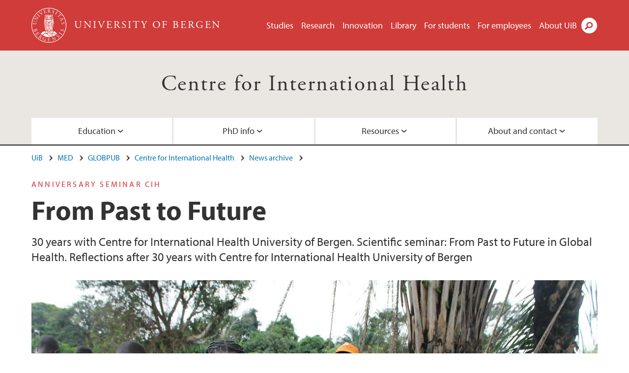

--- FILE ---
content_type: text/html; charset=utf-8
request_url: https://www.uib.no/en/cih/120779/past-future
body_size: 10828
content:
<!doctype html>
<html lang="en" dir="ltr">
  <head>
    <link rel="profile" href="http://www.w3.org/1999/xhtml/vocab">
    <meta http-equiv="X-UA-Compatible" content="IE=edge">
    <meta name="MobileOptimized" content="width">
    <meta name="HandheldFriendly" content="true">
    <meta name="viewport" content="width=device-width">
<meta http-equiv="Content-Type" content="text/html; charset=utf-8" />
<link rel="shortcut icon" href="https://www.uib.no/sites/all/themes/uib/uib_w3/favicon.ico" type="image/vnd.microsoft.icon" />
<meta name="Last-Modified" content="2024-04-16T11:03:53Z" />
<meta name="description" content="30 years with Centre for International Health University of Bergen. Scientific seminar: From Past to Future in Global Health. Reflections after 30 years with Centre for International Health University of Bergen" />
<meta name="generator" content="Drupal 7 (https://www.drupal.org)" />
<link rel="canonical" href="https://www.uib.no/en/cih/120779/past-future" />
<meta property="og:site_name" content="University of Bergen" />
<meta property="og:url" content="https://www.uib.no/en/cih/120779/past-future" />
<meta property="og:type" content="article" />
<meta property="og:title" content="From Past to Future" />
<meta property="og:description" content="30 years with Centre for International Health University of Bergen. Scientific seminar: From Past to Future in Global Health. Reflections after 30 years with Centre for International Health University of Bergen" />
<meta property="og:image" content="https://www.uib.no/sites/w3.uib.no/files/media/cih_30_years_img_0597.jpg" />
<meta name="twitter:card" content="summary_large_image" />
<meta name="twitter:title" content="From Past to Future" />
<meta name="twitter:description" content="30 years with Centre for International Health University of Bergen. Scientific seminar: From Past to Future in Global Health. Reflections after 30 years with Centre for International Health" />
<meta name="twitter:image" content="https://www.uib.no/sites/w3.uib.no/files/styles/twittercard/public/media/cih_30_years_img_0597.jpg?itok=diyVcCt1" />
    <title>From Past to Future | Centre for International Health | UiB</title>
<link type="text/css" rel="stylesheet" href="https://www.uib.no/sites/w3.uib.no/files/css/css_xE-rWrJf-fncB6ztZfd2huxqgxu4WO-qwma6Xer30m4.css" media="all" />
<link type="text/css" rel="stylesheet" href="https://www.uib.no/sites/w3.uib.no/files/css/css_Q7R7Blo9EYqLDI5rIlO_T3uTFBjIXjLpcqMHjTvVdmg.css" media="all" />
<link type="text/css" rel="stylesheet" href="https://www.uib.no/sites/w3.uib.no/files/css/css_nyTd1LtyGV4FMxplIMTXUR2pP5xwQtS1bYuhoPSCfb4.css" media="all" />
<link type="text/css" rel="stylesheet" href="https://www.uib.no/sites/w3.uib.no/files/css/css_hFjMpgojz5tLIvTCOXkG5jneFLTaWNX_hakVb3yaMeE.css" media="all" />
<link type="text/css" rel="stylesheet" href="https://www.uib.no/sites/w3.uib.no/files/css/css_3OmOXy6QprOkr48nRgtrypyE0V5QWVpjdpRaJc2Wx-o.css" media="all" />
<link type="text/css" rel="stylesheet" href="https://www.uib.no/sites/w3.uib.no/files/css/css_VVIwC6Oh2S6Yoj-dlw07AnQN33wARXuRRIf8pwRiu2U.css" media="print" />
<script type="text/javascript" src="https://www.uib.no/sites/w3.uib.no/files/js/js_pjM71W4fNn8eBgJgV1oVUUFnjlDTZvUMfj9SBg4sGgk.js"></script>
<script type="text/javascript" src="https://www.uib.no/sites/w3.uib.no/files/js/js_mOx0WHl6cNZI0fqrVldT0Ay6Zv7VRFDm9LexZoNN_NI.js"></script>
<script type="text/javascript">
<!--//--><![CDATA[//><!--
document.createElement( "picture" );
//--><!]]>
</script>
<script type="text/javascript" src="https://www.uib.no/sites/w3.uib.no/files/js/js_GOikDsJOX04Aww72M-XK1hkq4qiL_1XgGsRdkL0XlDo.js"></script>
<script type="text/javascript" src="https://www.uib.no/sites/w3.uib.no/files/js/js_W7d_28q_hjkbcmIVDovk-yKr2luT4FiNk44-vizla6o.js"></script>
<script type="text/javascript" src="https://www.uib.no/sites/w3.uib.no/files/js/js_gHk2gWJ_Qw_jU2qRiUmSl7d8oly1Cx7lQFrqcp3RXcI.js"></script>
<script type="text/javascript" src="https://www.uib.no/sites/w3.uib.no/files/js/js__b_mpqDtkRbkk7KQHVRNpUJXeMZdppYZx8kRQd7qpsU.js"></script>
<script type="text/javascript">
<!--//--><![CDATA[//><!--
jQuery( document ).ready( function($){
  // Loading accordion (previously tabs)
  // Create an independent accordion for each div
  container = $(".uib-tabs-container > .tabs-content > div");
  container.accordion({
    header: "h2",
    collapsible: true,
    heightStyle: "content",
    active: false,
    activate: function(event, ui) {
      if (ui.newHeader.size()) {
        if(history.pushState) {
          history.pushState(null, null, '#' + $(event.target).attr('id'));
        }
      }
    }
  });
  if (window.location.hash) {
    $(".uib-tabs-container > .tabs-content > div"
      + window.location.hash).accordion('option', 'active', 0);
  }
});
//--><!]]>
</script>
<script type="text/javascript" src="https://www.uib.no/sites/w3.uib.no/files/js/js_N23fS6ooC-uvOJ2j7mtuBbVQeGAvoXnACb9oAiqrOPE.js"></script>
<script type="text/javascript" src="//use.typekit.net/yfr2tzw.js"></script>
<script type="text/javascript">
<!--//--><![CDATA[//><!--
try{Typekit.load();}catch(e){}
//--><!]]>
</script>
<script type="text/javascript">
<!--//--><![CDATA[//><!--
jQuery.extend(Drupal.settings, {"basePath":"\/","pathPrefix":"en\/","setHasJsCookie":0,"ajaxPageState":{"theme":"uib_w3","theme_token":"l1_ZbEOUxj98yopXUuDK5IPapxI1HBTDqsWizSwVOdo","js":{"sites\/all\/modules\/picture\/picturefill\/picturefill.min.js":1,"sites\/all\/modules\/picture\/picture.min.js":1,"https:\/\/www.uib.no\/sites\/w3.uib.no\/files\/google_tag\/uib\/google_tag.script.js":1,"sites\/all\/modules\/jquery_update\/replace\/jquery\/1.12\/jquery.min.js":1,"0":1,"misc\/jquery-extend-3.4.0.js":1,"misc\/jquery-html-prefilter-3.5.0-backport.js":1,"misc\/jquery.once.js":1,"misc\/drupal.js":1,"sites\/all\/modules\/jquery_update\/js\/jquery_browser.js":1,"sites\/all\/modules\/jquery_update\/replace\/ui\/ui\/minified\/jquery.ui.core.min.js":1,"sites\/all\/modules\/jquery_update\/replace\/ui\/ui\/minified\/jquery.ui.widget.min.js":1,"sites\/all\/modules\/jquery_update\/replace\/ui\/ui\/minified\/jquery.ui.accordion.min.js":1,"misc\/form-single-submit.js":1,"misc\/form.js":1,"sites\/all\/modules\/entityreference\/js\/entityreference.js":1,"sites\/all\/libraries\/colorbox\/jquery.colorbox-min.js":1,"sites\/all\/libraries\/DOMPurify\/purify.min.js":1,"sites\/all\/modules\/colorbox\/js\/colorbox.js":1,"sites\/all\/modules\/colorbox\/styles\/stockholmsyndrome\/colorbox_style.js":1,"sites\/all\/modules\/colorbox\/js\/colorbox_inline.js":1,"sites\/all\/themes\/uib\/uib_w3\/js\/mobile_menu.js":1,"sites\/all\/themes\/uib\/uib_w3\/js\/sortable.js":1,"sites\/all\/modules\/uib\/uib_search\/js\/uib_search.js":1,"sites\/all\/themes\/uib\/uib_w3\/js\/w3.js":1,"1":1,"sites\/all\/modules\/field_group\/field_group.js":1,"\/\/use.typekit.net\/yfr2tzw.js":1,"2":1},"css":{"modules\/system\/system.base.css":1,"modules\/system\/system.menus.css":1,"modules\/system\/system.messages.css":1,"modules\/system\/system.theme.css":1,"misc\/ui\/jquery.ui.core.css":1,"misc\/ui\/jquery.ui.theme.css":1,"misc\/ui\/jquery.ui.accordion.css":1,"modules\/field\/theme\/field.css":1,"modules\/node\/node.css":1,"sites\/all\/modules\/picture\/picture_wysiwyg.css":1,"modules\/user\/user.css":1,"sites\/all\/modules\/views\/css\/views.css":1,"sites\/all\/modules\/colorbox\/styles\/stockholmsyndrome\/colorbox_style.css":1,"sites\/all\/modules\/ctools\/css\/ctools.css":1,"sites\/all\/modules\/panels\/css\/panels.css":1,"modules\/locale\/locale.css":1,"sites\/all\/themes\/uib\/uib_w3\/css\/style.css":1,"sites\/all\/themes\/uib\/uib_w3\/css\/print.css":1}},"colorbox":{"opacity":"0.85","current":"{current} of {total}","previous":"\u00ab Prev","next":"Next \u00bb","close":"Close","maxWidth":"98%","maxHeight":"98%","fixed":true,"mobiledetect":true,"mobiledevicewidth":"480px","file_public_path":"\/sites\/w3.uib.no\/files","specificPagesDefaultValue":"admin*\nimagebrowser*\nimg_assist*\nimce*\nnode\/add\/*\nnode\/*\/edit\nprint\/*\nprintpdf\/*\nsystem\/ajax\nsystem\/ajax\/*"},"uib_search":{"url":"https:\/\/api.search.uib.no","index":"w3one","uib_search_boost_max":10,"uib_search_boost_min":0.0009765625},"urlIsAjaxTrusted":{"\/en\/search":true,"https:\/\/www.google.com\/search":true},"field_group":{"div":"full","html5":"full"}});
//--><!]]>
</script>
  </head>
  <body class="html not-front not-logged-in no-sidebars page-node page-node- page-node-120779 node-type-uib-article i18n-en uib-article__news area-71464" >
    <div id="skip-link">
      <a href="#main-content" class="element-invisible element-focusable">Skip to main content</a>
    </div>
<noscript aria-hidden="true"><iframe src="https://www.googletagmanager.com/ns.html?id=GTM-KLPBXPW" height="0" width="0" style="display:none;visibility:hidden"></iframe></noscript>
    <div class="header__wrapper">
      <header class="header">
        <a href="/en" title="Home" rel="home" class="logo__link">
          <img src="https://www.uib.no/sites/all/themes/uib/uib_w3/logo.svg" alt="Home" class="logo__image" />
        </a>
            <div class="site-name">
            <a href="/en" title="Home" rel="home"><span>University of Bergen</span></a>
          </div>
    <div class="region region-header">
    <nav class="mobile-menu"><div class="menu-button">Menu</div>
</nav><nav class="global-menu"><ul class="menu"><li class="first leaf menu__item"><a href="https://www.uib.no/en/studies" title="">Studies</a></li>
<li class="leaf menu__item"><a href="/en/research" title="">Research</a></li>
<li class="leaf menu__item"><a href="/en/innovation" title="">Innovation</a></li>
<li class="leaf menu__item"><a href="/en/ub" title="">Library</a></li>
<li class="leaf menu__item"><a href="https://www.uib.no/en/forstudents" title="">For students</a></li>
<li class="leaf menu__item"><a href="/en/foremployees" title="">For employees</a></li>
<li class="last leaf menu__item"><a href="/en/about" title="">About UiB</a></li>
</ul></nav><div id="block-locale-language" class="block block-locale">

    
  <div class="content">
    <ul class="language-switcher-locale-url"><li class="en first active"><a href="/en/cih/120779/past-future" class="language-link active" title="From Past to Future" lang="en">English</a></li>
<li class="nb last"><a href="/nb/node/120779" class="language-link" lang="nb">Norsk</a></li>
</ul>  </div>
</div>
<div id="block-uib-search-global-searchform" class="block block-uib-search">
  <div class="content">
    <form class="global-search" action="/en/search" method="get" id="uib-search-form" accept-charset="UTF-8"><div><div class="lightbox form-wrapper" id="edit-lightbox--2"><div class="topbar-wrapper form-wrapper" id="edit-top--3"><div class="topbar form-wrapper" id="edit-top--4"><div class="spacer form-wrapper" id="edit-spacer--2"></div><div class="top-right form-wrapper" id="edit-right--3"><div class="close-lightbox form-wrapper" id="edit-close--2"><a href="/en" class="closeme" id="edit-link--4">Close</a></div></div></div></div><div class="search-wrapper form-wrapper" id="edit-search--2"><label for="searchfield" class="element-invisible">Search field</label>
<div class="form-item form-type-textfield form-item-searchtext">
 <input class="search-field form-text" name="qq" autocomplete="off" placeholder="Search uib.no" data-placeholder="Search for person" id="searchfield" type="text" value=" " size="60" maxlength="128" />
</div>
<input type="submit" id="edit-submit--2" name="op" value="Search" class="form-submit" /></div><fieldset class="right-selector form-wrapper" id="edit-right--4"><legend><span class="fieldset-legend">Filter on content</span></legend><div class="fieldset-wrapper"><div class="form-item form-type-checkboxes form-item-filters">
 <div id="search-filter-checkboxes" class="form-checkboxes"><div class="form-item form-type-checkbox form-item-filters-everything">
 <input name="uib_search_filters[]" type="checkbox" id="edit-filters-everything--2" value="everything" checked="checked" class="form-checkbox" />  <label class="option" for="edit-filters-everything--2">Everything </label>

</div>
<div class="form-item form-type-checkbox form-item-filters-news">
 <input name="uib_search_filters[]" type="checkbox" id="edit-filters-news--2" value="news" class="form-checkbox" />  <label class="option" for="edit-filters-news--2">News </label>

</div>
<div class="form-item form-type-checkbox form-item-filters-study">
 <input name="uib_search_filters[]" type="checkbox" id="edit-filters-study--2" value="study" class="form-checkbox" />  <label class="option" for="edit-filters-study--2">Studies </label>

</div>
<div class="form-item form-type-checkbox form-item-filters-event">
 <input name="uib_search_filters[]" type="checkbox" id="edit-filters-event--2" value="event" class="form-checkbox" />  <label class="option" for="edit-filters-event--2">Events </label>

</div>
<div class="form-item form-type-checkbox form-item-filters-user">
 <input name="uib_search_filters[]" type="checkbox" id="edit-filters-user--2" value="user" class="form-checkbox" />  <label class="option" for="edit-filters-user--2">Persons </label>

</div>
<div class="form-item form-type-checkbox form-item-filters-employee-area">
 <input name="uib_search_filters[]" type="checkbox" id="edit-filters-employee-area--2" value="employee_area" class="form-checkbox" />  <label class="option" for="edit-filters-employee-area--2">Employee pages </label>

</div>
</div>
<div class="description">Choose what results to return</div>
</div>
</div></fieldset>
<div class="results-wrapper form-wrapper" id="edit-results-wrapper--2"><div class="results form-wrapper" id="edit-results--2"><span class="results-bottom-anchor"></span>
</div></div></div><input type="hidden" name="form_build_id" value="form-v3BiQxEmlcryTig9n5EaX6fuqm5bi_W7S7DMa66TRuo" />
<input type="hidden" name="form_id" value="uib_search__form" />
</div></form><form name="noscriptform" action="https://www.google.com/search" method="get" id="uib-search-noscript-form" accept-charset="UTF-8"><div><input class="search-button" type="submit" value="Search" /><input name="as_sitesearch" value="uib.no" type="hidden" />
<input type="hidden" name="form_build_id" value="form-5EcPfK9DSSW7UshFhn46Ep-sNM9R-x9lzEsbeGRB-e0" />
<input type="hidden" name="form_id" value="uib_search__noscript_form" />
</div></form>  </div>
</div>
  </div>
      </header>
      <nav class="mobile_dropdown">
        <nav class="global-mobile-menu mobile noscript"><ul class="menu"><li class="first leaf menu__item"><a href="https://www.uib.no/en/studies" title="">Studies</a></li>
<li class="leaf menu__item"><a href="/en/research" title="">Research</a></li>
<li class="leaf menu__item"><a href="/en/innovation" title="">Innovation</a></li>
<li class="leaf menu__item"><a href="/en/ub" title="">Library</a></li>
<li class="leaf menu__item"><a href="https://www.uib.no/en/forstudents" title="">For students</a></li>
<li class="leaf menu__item"><a href="/en/foremployees" title="">For employees</a></li>
<li class="last leaf menu__item"><a href="/en/about" title="">About UiB</a></li>
</ul></nav>      </nav>
    </div>
    <div class="subheader__wrapper">
    <span class="subheader__content" role="complementary"><a href="/en/cih">Centre for International Health</a></span><nav class="mobile_area mobile_dropdown"><div class="area-mobile-menu"><ul class="menu"><li class="first expanded menu__item"><a href="#">Education</a><ul class="menu"><li class="first leaf"><a href="https://www.uib.no/en/cih/71657/what-it-study-cih’s-master-programme-global-health" title="">Master Programme in Global Health</a></li>
<li class="leaf"><a href="/en/cih/125504/possibility-internships-global-health" title="">Master in Global Health Internships</a></li>
<li class="leaf"><a href="/en/cih/111434/information-current-master-students-global-health" title="">Information Master Students</a></li>
<li class="leaf"><a href="/en/cih/110563/student-accommodation" title="">Student Accomodation</a></li>
<li class="leaf"><a href="/en/med/71062/medical-student-research-programme-faculty-medicine" title="">Medical Student Research Programme</a></li>
<li class="leaf"><a href="/en/cih/120807/welcome-nordic-network-global-health">Nordic Network on Global Health</a></li>
<li class="leaf"><a href="/en/cih/121858/moocs-cih" title="">MOOCs from CIH</a></li>
<li class="last leaf"><a href="/en/cih/71505/global-health-course-medical-students">Global Health Course for Medical Students</a></li>
</ul></li>
<li class="expanded menu__item"><a href="#" title="">PhD info</a><ul class="menu"><li class="first last leaf"><a href="/en/med/64913/doctoral-education-faculty-medicine" title="">Doctoral education</a></li>
</ul></li>
<li class="expanded menu__item"><a href="#">Resources</a><ul class="menu"><li class="first leaf"><a href="/en/ub/79497/medicine-and-dentistry" title="">Medical Library</a></li>
<li class="leaf"><a href="https://www.sikresiden.no/en?locality=196" title="">Security Info for UiB</a></li>
<li class="leaf"><a href="https://www.uib.no/en/international" title="">International Centre</a></li>
<li class="leaf"><a href="https://www.oercommons.org/hubs/nordic_universities" title="">Open Educational Resources on Health from Nordic universities</a></li>
<li class="last leaf"><a href="https://www.uib.no/en/it/131011/safe-secure-access-research-data-and-e-infrastructure" title="SAFE - processing of sensitive personal data in research">SAFE - processing of sensitive personal data in research</a></li>
</ul></li>
<li class="last expanded menu__item"><a href="#" title="">About and contact</a><ul class="menu"><li class="first last leaf"><a href="/en/cih/persons" title="">Staff and PhD-candidates at CIH</a></li>
</ul></li>
</ul></div></nav>        </div>
    <nav id="main-menu">
<ul class="menu"><li class="first expanded menu__item"><a href="#">Education</a><ul class="menu"><li class="first leaf"><a href="https://www.uib.no/en/cih/71657/what-it-study-cih’s-master-programme-global-health" title="">Master Programme in Global Health</a></li>
<li class="leaf"><a href="/en/cih/125504/possibility-internships-global-health" title="">Master in Global Health Internships</a></li>
<li class="leaf"><a href="/en/cih/111434/information-current-master-students-global-health" title="">Information Master Students</a></li>
<li class="leaf"><a href="/en/cih/110563/student-accommodation" title="">Student Accomodation</a></li>
<li class="leaf"><a href="/en/med/71062/medical-student-research-programme-faculty-medicine" title="">Medical Student Research Programme</a></li>
<li class="leaf"><a href="/en/cih/120807/welcome-nordic-network-global-health">Nordic Network on Global Health</a></li>
<li class="leaf"><a href="/en/cih/121858/moocs-cih" title="">MOOCs from CIH</a></li>
<li class="last leaf"><a href="/en/cih/71505/global-health-course-medical-students">Global Health Course for Medical Students</a></li>
</ul></li>
<li class="expanded menu__item"><a href="#" title="">PhD info</a><ul class="menu"><li class="first last leaf"><a href="/en/med/64913/doctoral-education-faculty-medicine" title="">Doctoral education</a></li>
</ul></li>
<li class="expanded menu__item"><a href="#">Resources</a><ul class="menu"><li class="first leaf"><a href="/en/ub/79497/medicine-and-dentistry" title="">Medical Library</a></li>
<li class="leaf"><a href="https://www.sikresiden.no/en?locality=196" title="">Security Info for UiB</a></li>
<li class="leaf"><a href="https://www.uib.no/en/international" title="">International Centre</a></li>
<li class="leaf"><a href="https://www.oercommons.org/hubs/nordic_universities" title="">Open Educational Resources on Health from Nordic universities</a></li>
<li class="last leaf"><a href="https://www.uib.no/en/it/131011/safe-secure-access-research-data-and-e-infrastructure" title="SAFE - processing of sensitive personal data in research">SAFE - processing of sensitive personal data in research</a></li>
</ul></li>
<li class="last expanded menu__item"><a href="#" title="">About and contact</a><ul class="menu"><li class="first last leaf"><a href="/en/cih/persons" title="">Staff and PhD-candidates at CIH</a></li>
</ul></li>
</ul>    </nav>
    <main>
      <a id="main-content"></a>
      <div class="tabs"></div>
      <div class="content-top-wrapper">
        <div class="content-top">
          <div class="uib_breadcrumb"><nav class="breadcrumb" role="navigation"><ol><li><a href="/en">UiB</a> </li><li><a href="/en/med">MED</a> </li><li><a href="/en/globpub">GLOBPUB</a> </li><li><a href="/en/cih">Centre for International Health</a> </li><li><a href="/en/cih/news-archive">News archive</a> </li></ol></nav></div>
<div class="field field-name-field-uib-kicker field-type-text field-label-hidden field-wrapper"><div  class="field-items"><div  class="field-item odd">Anniversary Seminar CIH</div></div></div><h1>From Past to Future</h1>
<p class="field field-name-field-uib-lead field-type-text-long field-label-hidden field-wrapper">
      30 years with Centre for International Health University of Bergen. 
Scientific seminar: 
From Past to Future in Global Health.
Reflections after 30 years with Centre for International Health
University of Bergen  </p>
<div class="field field-name-field-uib-main-media field-type-file field-label-hidden field-wrapper"><div  class="field-items"><div  class="field-item odd"><div id="file-129920" class="file file-image file-image-jpeg">

   
  <div class="content">
      <picture >
<!--[if IE 9]><video style="display: none;"><![endif]-->
<source srcset="https://www.uib.no/sites/w3.uib.no/files/styles/content_main_wide_1x/public/media/cih_30_years_img_0597.jpg?itok=cCHlPGWT&amp;timestamp=1579195494 1x" media="(min-width:1152px)" />
<source srcset="https://www.uib.no/sites/w3.uib.no/files/styles/content_main_wide_1x/public/media/cih_30_years_img_0597.jpg?itok=cCHlPGWT&amp;timestamp=1579195494 1x" media="(min-width: 860px)" />
<source srcset="https://www.uib.no/sites/w3.uib.no/files/styles/content_main_narrow_1x/public/media/cih_30_years_img_0597.jpg?itok=nkfHDw9o&amp;timestamp=1579195494 1x" media="(min-width: 560px)" />
<source srcset="https://www.uib.no/sites/w3.uib.no/files/styles/content_main_mobile_1x/public/media/cih_30_years_img_0597.jpg?itok=AurKg8Fm&amp;timestamp=1579195494 1.5x, https://www.uib.no/sites/w3.uib.no/files/styles/content_main_mobile_1x/public/media/cih_30_years_img_0597.jpg?itok=AurKg8Fm&amp;timestamp=1579195494 1x, https://www.uib.no/sites/w3.uib.no/files/styles/content_main_mobile_1x/public/media/cih_30_years_img_0597.jpg?itok=AurKg8Fm&amp;timestamp=1579195494 2x" media="(min-width: 0px)" />
<!--[if IE 9]></video><![endif]-->
<img  src="https://www.uib.no/sites/w3.uib.no/files/styles/content_main/public/media/cih_30_years_img_0597.jpg?itok=M2zo5KLN&amp;timestamp=1579195494" width="1260" height="840" alt="African Children outside in a rural area, looking at the photograper" title="" />
</picture><div class="uib-media-info"><div class="field field-name-field-uib-owner field-type-text field-label-inline clearfix field-wrapper">
      <div class="field-label">Photo: </div>
    <div class="field-items">
          <div class="field-item even">CIH</div>
      </div>
</div></div>    </div>

  
</div>
</div></div></div>        </div>
      </div>
      <div class="content-main-wrapper">
<h2 class="element-invisible">Main content</h2>
  <div class="region region-content">
    <div id="block-system-main" class="block block-system">

    
  <div class="content">
    <div id="node-120779" class="node node-uib-article clearfix">

  
                
  
  <div class="content">
    <div class="field field-name-field-uib-text field-type-text-long field-label-hidden field-wrapper"><div  class="field-items"><div  class="field-item odd"><div class="article-info"><span class="uib-news-byline">By <span class="uib-author"><a href="/en/persons/Gunhild.Koldal">Gunhild Koldal</a></span></span><span class="uib-date-info">Updated: 16.04.2024 (First published: 02.10.2018)</span></div><p>Centre for International Health celebrates its 30 year anniversary this year. We welcome everyone interested in global health to join our celebration.</p><p>10<sup>th</sup> December 2018, 0830-2030 in the University Aula</p><p>We stream the arrangment here: <a href="https://www.youtube.com/watch?v=FoRfDWhy4Sc" target="_blank">https://www.youtube.com/watch?v=FoRfDWhy4Sc</a></p><p> </p><p>Registration is now closed.</p><p><strong>Programme<br />(<a href="/sites/w3.uib.no/files/attachments/cih_30_years_ver_291118_.pdf">Programme as PDF file</a>)</strong></p><p> </p><div class="uib-table-wrapper"><table border="1" cellpadding="0" cellspacing="0" width="0"><tbody><tr><td><p><strong>Time</strong></p></td><td><p><strong>Topic </strong></p></td><td><p><strong>Persons</strong></p></td></tr><tr><td><p> </p></td><td><p> </p></td><td><p> </p></td></tr><tr><td><p>0830</p></td><td><p>Registration, coffee</p></td><td><p> </p></td></tr><tr><td><p> </p></td><td><p> </p></td><td><p><em>Chair: Bente E. Moen, professor/dir CIH</em></p></td></tr><tr><td><p>0900-0915</p></td><td><p>Welcome</p></td><td><p>Prorector Magareth Hagen, UiB</p><p>Professor Per Bakke, Dean Faculty of Medicine</p><p>Professor Guri Rørtveit. Department leader, IGS</p></td></tr><tr><td><p>0915-0925</p></td><td><p>CIH 30 years cavalcade</p></td><td><p> </p></td></tr><tr><td><p> </p><p> </p><p>0925-0930</p><p> </p><p>0930-0950</p><p> </p><p> </p><p>0950-1005</p><p> </p><p> </p><p>1005-1020</p><p> </p><p>1020-1030</p></td><td><p><strong>Priority setting for Universal Health Coverage </strong></p><p>Introduction</p><p> </p><p>UHC and equity</p><p> </p><p> </p><p>Financial risk protection</p><p> </p><p> </p><p>Choosing the right services</p><p> </p><p>Discussion:  Making fair choices on the path to UHC</p></td><td><p> </p><p> </p><p><em>Chair: Ingrid Miljeteig, Ass.professor IGS</em></p><p> </p><p>Professor Richard Cookson, University of York</p><p> </p><p>Ass. Professor Stephane Verguet, Harvard TH Chan School of Public Health</p><p> </p><p>Professor Bjarne Robberstad, CIH</p><p> </p><p>Professor Ole F Norheim, CIH-IGS</p><p> </p></td></tr><tr><td><p>1030-1045</p></td><td><p>Break</p></td><td><p> </p></td></tr><tr><td><p> </p><p>1045-1100</p><p> </p><p>1100-1115</p><p> </p><p> </p><p>1115-1130</p><p> </p><p>1130-1200</p></td><td><p><strong>Global collaboration bears fruit</strong></p><p>Capacity-building in South –A School of Public Health</p><p>-Joint PhD programmes - A better way to strengthen capacity-building in the South? </p><p>-Educational programmes in South</p><p> </p><p>Discussion: Capacity-building in low-income countries in the future? How? Who? Where?</p><p> </p></td><td><p><em>Chair: Coordinator Tore Sætersdal, MED</em></p><p>Professor Knut Fylkesnes, CIH</p><p> </p><p>Professor Bernt  Lindtjørn, CIH</p><p> </p><p> </p><p>Professor Nina Langeland, K2</p><p> </p><p><u>Panel discussion by</u></p><p>Professor Andrea Winkler, UiO</p><p>Professor Jon Ø. Odland, NTNU</p><p>Avd.dir Bjørn G. Iversen, FHI</p><p>PhD candidate Andrea Melberg</p><p>PhD candidate Thandile Nkosi-Gondwe</p><p><em>Moderator: Marion Solheim</em></p></td></tr><tr><td><p>1200-1245</p></td><td><p>Lunch</p><p> </p></td><td><p> </p></td></tr><tr><td><p> </p></td><td><p><strong>Global Health Research at CIH</strong></p></td><td><p> </p></td></tr><tr><td><p> </p></td><td><p> </p></td><td><p><em>Chair: Professor Cecilie Svanes</em></p></td></tr><tr><td><p>1245-1300</p><p>1300-1315</p><p> </p><p>1315-1330</p></td><td><p>CISMAC – the consortium and vision</p><p>A CISMAC project:<strong> <strong>Can empowerment of girls reduce adolescent childbearing?</strong></strong></p><p>Questions</p></td><td><p>Professor Halvor Sommerfelt, CISMAC/CIH</p><p>Professor Ingvild Sandøy CISMAC/CIH/IGS</p><p> </p></td></tr><tr><td><p>1330-1345</p></td><td><p>Break</p></td><td><p> </p></td></tr><tr><td><p>1345-1355</p><p> </p><p>1355-1405</p><p>1405-1415</p></td><td><p>-Oral health in young people - experiences from East Africa</p><p>-The global burden of oral cancer</p><p>Questions</p></td><td><p>Professor Anne Nordrehaug Åstrøm, IKO</p><p> </p><p>Professor Anne-Christine Johannessen, K1</p></td></tr><tr><td><p>1415-1425</p><p> </p><p> </p><p>1425-1435</p><p> </p><p>1435-1445</p><p> </p><p>1445-1450</p></td><td><p>-The law and access to safe abortion services in Ethiopia, Zambia and Tanzania</p><p>-When abortion becomes public: A case from rural Zambia Questions</p><p>-Global indicators and maternity care documentation in rural Burkina Faso</p><p>Questions</p></td><td><p>Professors Astrid Blystad and Karen Marie Moland, CIH-IGS</p><p> </p><p>PhD candidate Marte Haaland, CIH</p><p> </p><p>PhD candidate Andrea Melberg, CIH</p></td></tr><tr><td><p>1450-1505</p></td><td><p>Break</p></td><td><p> </p></td></tr><tr><td><p> </p></td><td><p> </p></td><td><p><em>Chair: Professor Marit Bakke </em></p></td></tr><tr><td><p>1505-1515</p><p> </p><p>1515-1525</p><p> </p><p>1525-1535</p><p> </p><p> </p><p>1535-1545</p></td><td><p>Biomarkers of TB disease and treatment response in Indian children</p><p>Developing a new test for extrapulmonary TB</p><p>Delivery strategies of post-discharge malaria chemoprevention (PMC) in children with severe anaemia in Malawi</p><p>Status for developing a new vaccine – ETEC</p></td><td><p>Professor Harleen Grewal, K2</p><p> </p><p>Professor Tehmina Mustafa, CIH</p><p> </p><p>PhD candidate Thandile Nkosi-Gondwe, CIH</p><p> </p><p> </p><p>Researcher Kurt Hanevik, K2</p><p> </p></td></tr><tr><td><p>1545-1600</p></td><td><p>Break</p></td><td><p> </p></td></tr><tr><td><p> </p></td><td><p> </p></td><td><p><em>Chair: Professor Sven G Hinderaker</em></p></td></tr><tr><td><p>1600-1610</p><p>1610-1620</p><p>1620-1630</p></td><td><p>Discovering Konzo</p><p>Konzo today</p><p>The children of Konzo</p></td><td><p>Professor William Howlett, KCMC, Tanzania</p><p>Professor T. Tylleskär, CIH</p><p>Researcher Esperance Abotnes, CIH</p></td></tr><tr><td><p>1630-1645</p></td><td><p>Break</p></td><td><p> </p></td></tr><tr><td><p>1645-1655</p><p> </p><p> </p><p>1655-1705</p><p> </p><p> </p><p>1705-1715</p><p> </p><p> </p><p> </p><p>1715-1725</p><p> </p></td><td><p>Understanding immigrants youth adaptation</p><p> </p><p>B-vitamins, peanut butter, shit, snot, and zinc: 20 years of nutritional trials in Nepal and India</p><p>“Intervention research in the era of undernutrition and HIV, experiences and reflections from the PROMISE consortium”</p><p>Nutrition; a new transdisciplinary project</p></td><td><p>Professor David L. Sam, ISP and CIH</p><p> </p><p> </p><p>Professor Tor Strand, CIH</p><p> </p><p> </p><p>Professor Ingunn Engebretsen, CIH</p><p> </p><p> </p><p> </p><p>Professor Jutta Dierkes, K1</p></td></tr><tr><td><p> </p></td><td><p>5 min break</p></td><td><p> </p></td></tr><tr><td><p>1730-1800</p></td><td><p>Panel discussion: Centre activities in the future. Partners? Topics? Methods? Location?</p></td><td><p><u>Panel discussion by</u></p><p>Professor Andrea Winkler, UiO</p><p>Professor Jon Ø. Odland, NTNU</p><p>Avd.dir Bjørn G. Iversen, FHI</p><p>PhD candidate Andrea Melberg</p><p>PhD candidate Thandile Nkosi-Gondwe</p><p><em>Moderator: Marion Solheim</em></p></td></tr><tr><td><p> </p></td><td><p> </p></td><td><p> </p></td></tr><tr><td><p>1800-1815</p><p>1815-1830</p></td><td><p>Comments from former directors at CIH</p><p>Birthday greetings to CIH</p></td><td><p>Bjarne Bjorvatn, Rune Nilsen, Gunnar Kvåle</p></td></tr><tr><td><p> </p></td><td><p> </p></td><td><p> </p></td></tr><tr><td><p>1830-2030</p></td><td><p>Tapas and birthday cake</p></td><td><p> </p></td></tr></tbody></table></div></div></div></div><div class=" group-article-sidebar field-group-div"><div class="group-event-info"></div></div><section class="group-related-persons field-group-html5"></section><section class="group-related-content field-group-html5"></section><div id="block-service-links-service-links" class="block block-service-links">

    
  <div class="content">
    <div class="service-links"><div class="item-list"><ul><li class="first"><a href="https://twitter.com/share?url=https%3A//www.uib.no/en/cih/120779/past-future&amp;text=From%20Past%20to%20Future" title="Del på Twitter (Visning av twitter-strøm fungerer dessverre ikke lenger.)" class="icons-social-twitter" rel="nofollow" onClick="ga(&#039;send&#039;, {&#039;hitType&#039;:&#039;Twitter&#039;, &#039;eventCategory&#039;:&#039;SocialMediaButtons&#039;, &#039;eventAction&#039;:&#039;Share&#039;,  &#039;eventLabel&#039;:&#039;node/120779&#039;})">Twitter</a></li>
<li><a href="https://www.linkedin.com/shareArticle?mini=true&amp;url=https%3A//www.uib.no/en/cih/120779/past-future&amp;title=From%20Past%20to%20Future&amp;summary=&amp;source=University%20of%20Bergen" title="Del på LinkedIn" class="icons-social-linkedin" rel="nofollow" onClick="ga(&#039;send&#039;, {&#039;hitType&#039;:&#039;Linkedin&#039;, &#039;eventCategory&#039;:&#039;SocialMediaButtons&#039;, &#039;eventAction&#039;:&#039;Share&#039;,  &#039;eventLabel&#039;:&#039;node/120779&#039;})">LinkedIn</a></li>
<li class="last"><a href="https://www.facebook.com/sharer.php?u=https%3A//www.uib.no/en/cih/120779/past-future&amp;t=From%20Past%20to%20Future" title="Del på Facebook" class="icons-social-facebook" rel="nofollow" onClick="ga(&#039;send&#039;, {&#039;hitType&#039;:&#039;Facebook&#039;, &#039;eventCategory&#039;:&#039;SocialMediaButtons&#039;, &#039;eventAction&#039;:&#039;Share&#039;,  &#039;eventLabel&#039;:&#039;node/120779&#039;})">Facebook</a></li>
</ul></div></div>  </div>
</div>
  </div>

  
  
</div>
  </div>
</div>
  </div>
      </div>
    </main>
    <footer>
        <div class="footer-wrapper mobile_area">
          <nav class="main-menu__expanded">
<ul class="menu"><li class="first expanded menu__item"><a href="#">Education</a><ul class="menu"><li class="first leaf"><a href="https://www.uib.no/en/cih/71657/what-it-study-cih’s-master-programme-global-health" title="">Master Programme in Global Health</a></li>
<li class="leaf"><a href="/en/cih/125504/possibility-internships-global-health" title="">Master in Global Health Internships</a></li>
<li class="leaf"><a href="/en/cih/111434/information-current-master-students-global-health" title="">Information Master Students</a></li>
<li class="leaf"><a href="/en/cih/110563/student-accommodation" title="">Student Accomodation</a></li>
<li class="leaf"><a href="/en/med/71062/medical-student-research-programme-faculty-medicine" title="">Medical Student Research Programme</a></li>
<li class="leaf"><a href="/en/cih/120807/welcome-nordic-network-global-health">Nordic Network on Global Health</a></li>
<li class="leaf"><a href="/en/cih/121858/moocs-cih" title="">MOOCs from CIH</a></li>
<li class="last leaf"><a href="/en/cih/71505/global-health-course-medical-students">Global Health Course for Medical Students</a></li>
</ul></li>
<li class="expanded menu__item"><a href="#" title="">PhD info</a><ul class="menu"><li class="first last leaf"><a href="/en/med/64913/doctoral-education-faculty-medicine" title="">Doctoral education</a></li>
</ul></li>
<li class="expanded menu__item"><a href="#">Resources</a><ul class="menu"><li class="first leaf"><a href="/en/ub/79497/medicine-and-dentistry" title="">Medical Library</a></li>
<li class="leaf"><a href="https://www.sikresiden.no/en?locality=196" title="">Security Info for UiB</a></li>
<li class="leaf"><a href="https://www.uib.no/en/international" title="">International Centre</a></li>
<li class="leaf"><a href="https://www.oercommons.org/hubs/nordic_universities" title="">Open Educational Resources on Health from Nordic universities</a></li>
<li class="last leaf"><a href="https://www.uib.no/en/it/131011/safe-secure-access-research-data-and-e-infrastructure" title="SAFE - processing of sensitive personal data in research">SAFE - processing of sensitive personal data in research</a></li>
</ul></li>
<li class="last expanded menu__item"><a href="#" title="">About and contact</a><ul class="menu"><li class="first last leaf"><a href="/en/cih/persons" title="">Staff and PhD-candidates at CIH</a></li>
</ul></li>
</ul>          </nav>
          <div class="footer">
<div id="block-uib-area-colophon-2" class="block block-uib-area">

    
  <div class="content">
    <div class="contact"><span>Contact us</span>
<a href="mailto:post@igs.uib.no">post@igs.uib.no</a><span>+47 55 58 61 00</span>
<span>Universitetet i Bergen<br>Senter for internasjonal helse<br>Postboks 7804<br>NO-5020 BERGEN<br>NORWAY</span>
</div><div class="visit"><span>Visit us</span>
<span>Årstadveien 21<br>5009 Bergen</span>
<span><a href="/en/cih/map">View campus map</a></span></div>  </div>
</div>
<div class="field field-name-field-uib-social-media field-type-text field-label-above field-wrapper">
      <span class="field-label">Follow us</span>
    <div class="field-items">
          <div class="field-item even"><a href="https://facebook.com/CentreforInternationaHealthCIH" class="icons-social-facebook" title="Follow us on Facebook" onClick="ga(&#039;send&#039;, {&#039;hitType&#039;:&#039;facebook&#039;, &#039;eventCategory&#039;:&#039;SocialMediaButtons&#039;, &#039;eventAction&#039;:&#039;Follow&#039;, &#039;eventLabel&#039;:&#039;node/120779&#039;})">facebook</a></div>
      </div>
</div>
          </div>
        </div>
        <div class="footer-bottom-wrapper">
          <div class="footer-bottom">
<div id="block-uib-area-bottom-links" class="block block-uib-area">

    
  <div class="content">
    <div class="item-list"><ul><li class="first"><a href="/en/about/74388/contact-information" class="link-contact-info">Contact UiB</a></li>
<li><a href="/en/about/84777/vacant-positions-uib" class="link-vacant-positions">Available positions</a></li>
<li><a href="/en/ka/107460/press-services" class="link-press">Press</a></li>
<li><a href="/en/ka/50970/cookie-policy" class="link-info-cookies">About cookies</a></li>
<li class="last"><a href="https://www.uib.no/tilgjengelighetserklearing" class="link-accessibility-statement">Accessibility statement (in Norwegian)</a></li>
</ul></div>  </div>
</div>
          </div>
        </div>
    </footer>
<script type="text/javascript" src="https://www.uib.no/sites/w3.uib.no/files/js/js_7-q4xx5FaXgFWWma9tMCS9Q__822jcg6rhczPisS8LQ.js"></script>
  </body>
</html>
